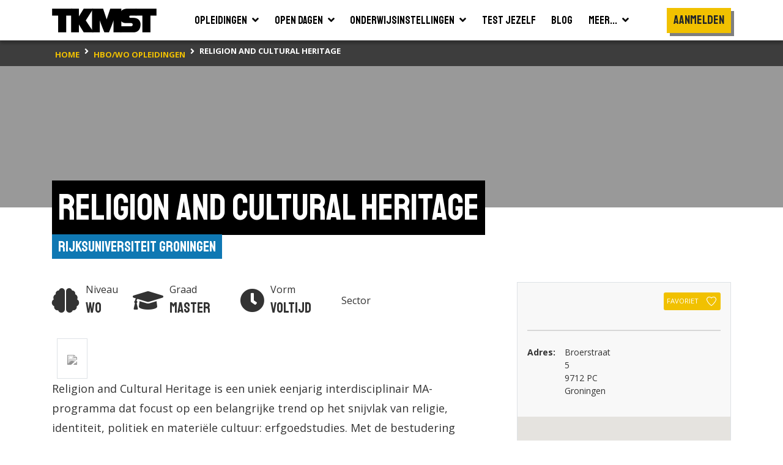

--- FILE ---
content_type: text/html; charset=utf-8
request_url: https://www.tkmst.nl/hbo-wo-opleidingen/religion-and-cultural-heritage/49/12399/
body_size: 10314
content:
<!DOCTYPE html>
<html>
<head>
            <!-- Google Tag Manager -->
            <script>
                (function (w, d, s, l, i) {
                    w[l] = w[l] || []; w[l].push({
                        'gtm.start':
                            new Date().getTime(), event: 'gtm.js'
                    }); var f = d.getElementsByTagName(s)[0],
                        j = d.createElement(s), dl = l != 'dataLayer' ? '&l=' + l : ''; j.async = true; j.src =
                            'https://www.googletagmanager.com/gtm.js?id=' + i + dl; f.parentNode.insertBefore(j, f);
                })(window, document, 'script', 'dataLayer', 'GTM-PJX6SPZ');</script>
            <!-- End Google Tag Manager -->


    <meta charset="utf-8" />
    <meta name="viewport" content="width=device-width, initial-scale=1.0">
    <title>Religion and Cultural Heritage | Rijksuniversiteit Groningen | TKMST</title>
            <meta name="robots" content="index,follow" />

        <meta name="description" content="Hoe en waarom maken we creatief gebruik van het verleden om nieuwe identiteiten te vormen in het heden? Hoe gaan we om met de spanning tussen erfgoedb..." />

    <link rel="preconnect" href="https://fonts.googleapis.com">
    <link rel="preconnect" href="https://fonts.gstatic.com" crossorigin>
    <link href="https://fonts.googleapis.com/css2?family=Open+Sans:wght@400;600;700&family=Staatliches&display=swap" rel="stylesheet">

    
    <link rel="icon" type="image/png" sizes="16x16" href="/Content/img/favicon/favicon-16x16.png">
    <link rel="icon" type="image/png" sizes="32x32" href="/Content/img/favicon/favicon-32x32.png">
    <link rel="icon" type="image/png" sizes="96x96" href="/Content/img/favicon/android-chrome-96x96.png">
    <link rel="manifest" href="/Content/img/favicon/manifest.json">
    <meta name="msapplication-TileColor" content="#ffffff">
    <meta name="msapplication-TileImage" content="/Content/img/favicon/ms-icon-144x144.png">
    <meta name="theme-color" content="#ffffff">

    

    
    <link rel="stylesheet" type="text/css" href="/content/fontawesome/fontawesome.min.css" />
    <link rel="stylesheet" type="text/css" href="/content/custom/slick.css" />
    <link rel="stylesheet" type="text/css" href="/content/custom/aos.min.css" />
    <link rel="stylesheet" type="text/css" href="/content/custom/atvImg.min.css" />

    
    <script src="/Scripts/modernizr-2.8.3.js"></script>

    
    <script src="/Scripts/jquery-3.3.1.min.js"></script>
    <script src="/Scripts/jquery.unobtrusive-ajax.min.js"></script>

    <link rel="stylesheet" type="text/css" href="/content/custom/style.min.css?v=0.18" />
    
    <link rel="stylesheet" href="/Content/custom/opleiding.min.css?v=0.1" />
    <style type="text/css">
        #bsa .rounded-circle {
            width: 20px;
            height: 20px;
            line-height: 13px;
            border: #808080 solid 2px;
            opacity: .75;
        }
        #bsa .rounded-circle:hover {
            cursor: pointer;
        }
        #bsa .rounded-circle:hover ~ .customTooltip {
            bottom: 50px;
            opacity: 1;
        }
        #bsa .customTooltip {
            
        }
    </style>


    
    <script src="/Scripts/umd/popper.min.js"></script>
    <script src="/Scripts/bootstrap.min.js"></script>

</head>
<body>
    <!-- Google Tag Manager (noscript) -->
    <noscript>
        <iframe src="https://www.googletagmanager.com/ns.html?id=GTM-PJX6SPZ" height="0" width="0" style="display:none;visibility:hidden"></iframe>
    </noscript>
    <!-- End Google Tag Manager (noscript) -->

    <header>
    <div class="container container-large">
        <nav class="navbar navbar-expand-xl">
            <a class="navbar-brand" href="/">
                <img src="/Content/img/tkmst-logo.png" alt="TKMST logo" />
            </a>

            <button class="mobileMenuButton navbar-toggler" type="button" data-toggle="collapse" data-target="#navbarNav" aria-controls="navbarNav" aria-expanded="false" aria-label="Toon of verberg navigatie" >
                <span></span>
                <span></span>
                <span></span>
            </button>

            <nav class="collapse navbar-collapse" id="navbarNav">
<ul id="mainMenuParent" class="navbar-nav m-auto">
    <li class="nav-item ">
        <a href="#opleidingenZoekenDropdown" class="nav-link" data-toggle="collapse" onclick="window.location.href='/hbo-wo-opleidingen/zoeken/';">
            <span class="d-flex justify-content-between">
                <span class="pr-2">Opleidingen</span>
                <span><i class="fas fa-angle-down"></i></span>
            </span>
        </a>
        <div id="opleidingenZoekenDropdown" class="collapse bg-white" data-parent="#mainMenuParent">
            <ul class="">
                <li class="border-bottom">
                    <a href="/mbo-opleidingen/" class="nav-link text-nowrap "><span>Mbo</span></a>
                </li>
                <li class="">
                    <a href="/hbo-wo-opleidingen/" class="nav-link text-nowrap "><span>Hbo &amp; wo</span></a>
                </li>
            </ul>
        </div>
    </li>
    <li class="nav-item ">
        <a href="#opendagenZoekenDropdown" class="nav-link" data-toggle="collapse" onclick="window.location.href='/hbo-wo-opendagen/zoeken/';">
            <span class="d-flex justify-content-between">
                <span class="pr-2">Open dagen</span>
                <span><i class="fas fa-angle-down"></i></span>
            </span>
        </a>
        <div id="opendagenZoekenDropdown" class="collapse bg-white" data-parent="#mainMenuParent">
            <ul class="">
                <li class="border-bottom">
                    <a href="/mbo-opendagen/" class="nav-link text-nowrap "><span>Mbo</span></a>
                </li>
                <li class="">
                    <a href="/hbo-wo-opendagen/" class="nav-link text-nowrap "><span>Hbo &amp; wo</span></a>
                </li>
            </ul>
        </div>
    </li>
    <li class="nav-item ">
        <a href="#instellingenZoekenDropdown" class="nav-link" data-toggle="collapse" onclick="window.location.href='/hbo-wo-vestigingen/zoeken/';">
            <span class="d-flex justify-content-between">
                <span class="pr-2">Onderwijsinstellingen</span>
                <span><i class="fas fa-angle-down"></i></span>
            </span>
        </a>
        <div id="instellingenZoekenDropdown" class="collapse bg-white" data-parent="#mainMenuParent">
            <ul class="">
                <li class="border-bottom">
                    <a href="/mbo-vestigingen/" class="nav-link text-nowrap "><span>Mbo</span></a>
                </li>
                <li class="">
                    <a href="/hbo-wo-vestigingen/" class="nav-link text-nowrap "><span>Hbo &amp; wo</span></a>
                </li>
            </ul>
        </div>
    </li>
    <li class="nav-item">
        <a href="/test-jezelf/" class="nav-link "><span>Test jezelf</span></a>
    </li>
    <li class="nav-item">
        <a href="/blogs/" class="nav-link "><span>Blog</span></a>
    </li>
    <li class="nav-item">
        <a href="#meerDropdown" class="nav-link " data-toggle="collapse">
            <span class="d-flex justify-content-between">
                <span class="pr-2">Meer...</span>
                <span><i class="fas fa-angle-down"></i></span>
            </span>
        </a>
        <div id="meerDropdown" class="collapse bg-white" data-parent="#mainMenuParent">
            <ul class="">
                <li class="border-bottom">
                    <a href="https://panel.tkmst.nl" class="nav-link text-nowrap" target="_blank"><span>Geef je mening</span></a>
                </li>
                <li class="border-bottom">
                    <a href="/insights/" class="nav-link text-nowrap "><span>Insights</span></a>
                </li>
                <li class="border-bottom">
                    <a href="/adverteren/" class="nav-link text-nowrap "><span>Adverteren</span></a>
                </li>
                <li class="">
                    <a href="/overons/" class="nav-link text-nowrap "><span>Over ons</span></a>
                </li>
            </ul>
        </div>
    </li>
</ul>

<ul class="subMenu navbar-nav d-lg-flex align-items-xl-center">

        <li class="nav-item cta pt-3 pl-3 pr-3 p-xl-0">
            <div class="btn primary staatliches medBigFontsize highlight bg-yellow text-center d-block" onclick="togglePopup('login'); return false;">Aanmelden</div>
        </li>
        <li class="nav-item cta p-3 p-xl-0">
            <div class="btn primary highlight staatliches medBigFontsize bg-yellow text-center ml-2 ml-md-0 mt-md-2 d-block d-xl-none" onclick="togglePopup('login', 'regContainer'); return false;">Registreren</div>
        </li>
</ul>

<div class="mobBgOverlay"></div>
            </nav>

            
        </nav>
    </div>



<div class="bg-black">
    <div class="container container-large">
        <nav class="breadcrumbs" aria-label="breadcrumb">
            <ol class="breadcrumb" vocab="https://schema.org/" typeof="BreadcrumbList">
                        <li property="itemListElement" typeof="ListItem" class="breadcrumb-item">
                            <a property="item" typeof="WebPage" href="/" class="d-inline-block py-2">
                                <span property="name" class="text-nowrap">home</span>
                            </a>
                            <meta property="position" content="1">
                        </li>
                        <li property="itemListElement" typeof="ListItem" class="breadcrumb-item">
                            <a property="item" typeof="WebPage" href="/hbo-wo-opleidingen/zoeken/" class="d-inline-block py-2">
                                <span property="name" class="text-nowrap">hbo/wo opleidingen</span>
                            </a>
                            <meta property="position" content="2">
                        </li>
                        <li property="itemListElement" typeof="ListItem" class="breadcrumb-item active">
                            <span property="item" typeof="WebPage" class="d-inline-block py-2">
                                <span property="name" class="text-nowrap">Religion and Cultural Heritage</span>
                            </span>
                            <meta property="position" content="3">
                        </li>
            </ol>
        </nav>
    </div>
</div>
</header>

    






    <main id="studieSingle" class="smallImageHeader">
        <section class="bg-white pb-5">


            <!-- ? alleen tonen indien er geen skp foto is? Anders uit mapje content  -->

            <div class="bgHeader smallHeader backgroundImage /Content/img/studies/placeholder.jpg" ></div>

            <div class="container-large container">
                <div class="d-inline-block mb-5">
                    <h1 class="highlight"><span>Religion and Cultural Heritage</span></h1>
                    <div class="titleContainer">
                        <div class="text-right">
                            <a href="/hbo-wo-vestigingen/rijksuniversiteit-groningen/49" class="subTitle">Rijksuniversiteit Groningen</a>
                        </div>
                    </div>
                </div>

                <div class="row">
                    <div class="col-12 col-lg-7 col-xl-8">
                        <div class="col-12 col-xl-11 pb-5 px-0">




                            <div class="row mb-4">
                                <div class="col flex-grow-0 prognose d-flex align-items-center pr-0 mb-0" data-aos="fade-up" data-aos-delay="0">
                                    <div class="oordeel">
                                        <i class="fas fa-brain medium"></i>
                                    </div>
                                    <div class="naam">
                                        <div>
                                            Niveau
                                        </div>
                                        <div class="featured">
                                            Wo
                                        </div>
                                    </div>
                                </div>

                                <div class="col flex-grow-0 prognose d-flex align-items-center pr-0 px-md-4 mb-0" data-aos="fade-up" data-aos-delay="150">
                                    <div class="oordeel">
                                        <i class="fas fa-graduation-cap medium"></i>
                                    </div>
                                    <div class="naam">
                                        <div>
                                            Graad
                                        </div>
                                        <div class="featured">
                                            Master
                                        </div>
                                    </div>
                                </div>

                                <div class="col flex-grow-0 prognose d-flex align-items-center pr-0 px-md-4 mb-0" data-aos="fade-up" data-aos-delay="300">
                                    <div class="oordeel">
                                        <i class="fas fa-clock medium"></i>
                                    </div>
                                    <div class="naam">
                                        <div>
                                            Vorm
                                        </div>
                                        <div class="featured">
                                            Voltijd
                                        </div>
                                    </div>
                                </div>

                                <div class="col-12 col-md pt-1 pt-md-0 flex-grow-0 prognose d-flex align-items-center pr-0 mb-0" data-aos="fade-up" data-aos-delay="300">
                                    <div class="oordeel">
                                        <i class=" medium"></i>
                                    </div>
                                    <div class="naam">
                                        <div>
                                            Sector
                                        </div>
                                        <div class="featured text-nowrap">
                                            
                                        </div>
                                    </div>
                                </div>
                            </div>

                                <div class="medium" data-aos="fade-up">
                                    <div id="beschrijvingSingle" class="medium">
                                            <a href="/hbo-wo-vestigingen/rijksuniversiteit-groningen/49" class="float-right p-3 border mt-2 ml-2" data-aos="fade-left" data-aos-delay="0">
                                                <img src="https://binaries.tkmst.nl/getbinary.ashx?database=tkv3&amp;guid={55584414-8fed-4e39-937e-83aee5320fb9}" class="logo grijs" />
                                            </a>
                                        <p>Religion and Cultural Heritage is een uniek eenjarig interdisciplinair MA-programma dat focust op een belangrijke trend op het snijvlak van religie, identiteit, politiek en materi&euml;le cultuur: erfgoedstudies. Met de bestudering van de verschuivende plaats van religie in debatten rond erfgoed, richt het zich tevens op een lacune in de kritische erfgoedstudies.</p><p>Erfgoed en religie zijn volop in het nieuws en staan zowel nationaal als internationaal op de politieke agenda. In de komende jaren zal 30-80% van de religieuze gebouwen in Nederland zijn oorspronkelijke functie verliezen. Nationale en Europese overheden besteden miljoenen euro&rsquo;s aan de ontwikkeling van bestemmingsplannen voor vrijkomende religieuze erfgoedgebouwen. Toerisme en bedevaarten naar religieuze objecten, plekken en festivals zijn&nbsp;<em>booming</em>, en dat werpt vragen op rond duurzaamheid en impact.</p><p>Tegelijkertijd is erfgoed een belangrijk onderwerp geworden in het huidige culturele debat. Grootschalige migratie en secularisatie veranderen de religieuze identiteiten van gemeenschappen en hoe zij hun verleden zien. Er rijzen urgente nieuwe vragen, bijvoorbeeld hoe migrantengemeenschappen hun religieuze identiteiten kunnen behouden te midden van het materi&euml;le en immateri&euml;le erfgoed van hun nieuwe thuis. En wat is de invloed van de nieuwe diversiteit op identiteit en erfgoed van de dominante cultuur?</p>
                                    </div>
                                    <div class="pt-3 d-none">
                                        <button class="btn tertiary highlight mediumFontSize" onclick="leesMeer()"><i class="fas fa-chevron-down pl-2"></i></button>
                                    </div>
                                </div>

                        </div>



                            <div class="col-12 col-xl-11 mt-5 pb-5">
                                <div data-aos="fade-up">
                                    <h2 class="highlight mb-2"><span>Toelatingseisen</span></h2>
                                </div>

                                    <a href="https://masterkeuze.qompas.nl/master/Religion and Cultural Heritage/12399/?utm_source=tkmst.nl&amp;utm_medium=opleidingpagina&amp;utm_campaign=doorlink_naar_QMasterkeuze_toelatingseisen" class="btn primary highlight mediumFontSize mt-2" target="_blank">Check de toelatingseisen op masterkeuze.qompas.nl <i class="fas fa-sign-out-alt pl-2"></i></a>
                            </div>




                    </div>

                    <div class="col-12 col-lg-5 col-xl-4">

                    <div class="border border-bottom-0 p-3 bg-gray">
                            <div class="text-right mb-2">
                                    <button class="btn btn-sm favorite secondary font-weight-normal text-nowrap px-1" type="button" onclick="togglePopupExt('login', 'hbo-wo-opleidingen/religion-and-cultural-heritage/49/12399/', '12399'); return false;">
                                        <span class="pr-2">Favoriet</span>
                                        <svg id="Layer_1" data-name="Layer 1" xmlns="http://www.w3.org/2000/svg" viewBox="0 0 45.4 43.48">
                                            <defs>
                                                <style type="text/css">
                                                    .cls-1 {
                                                        fill: transparent;
                                                        stroke: #000;
                                                        stroke-width: 3px;
                                                    }
                                                </style>
                                            </defs>
                                            <path class="cls-1" d="M24.4,8.23C26.81,6,28,3.54,34.33,3.54c5.53,0,13.24,4.85,10.94,14.33C40.87,31.56,24.4,43.66,24.4,43.66S8.11,31.56,3.7,17.87C1.4,8.39,9.12,3.54,14.65,3.54,21,3.54,22,6,24.4,8.23Z" transform="translate(-1.79 -2.04)" />
                                        </svg>
                                    </button>
                            </div>



                        <div class="py-2">
                            <hr class="my-3" />
                        </div>



                        <div id="instellingAdres" class="row mb-3">
                                <div class="col">
                                    <div class="row">
                                        <div class="col flex-grow-0 pr-0">
                                            <strong>Adres:</strong>
                                        </div>
                                        <div class="col-12 col-xl text-xl-nowrap">
                                            <div>Broerstraat 5</div>
                                            <div>9712 PC Groningen</div>
                                        </div>
                                    </div>
                                </div>
                            <div class="col">
                                                            </div>
                        </div>
                    </div>

                            <section id="mapsContainer" class="border border-top-0">
                                <div class="row no-gutters">
                                    <div class="col-12">
                                        <div id="map"></div>
                                    </div>
                                </div>
                            </section>





                    </div>
                </div>

                
            </div>
        </section>
    </main>


    <footer class="bg-black">
    <div class="container container-large">
        <div class="row">
            <div class="col-12 col-md-6 col-lg-3">
                <h4><i class="fas fa-search"></i>Zoeken naar...</h4>
                <ul>
                    <li><a href="/hbo-wo-opleidingen/" title="Bekijk alle studies">Studies zoeken</a></li>
                    <li><a href="/opendagen/" title="Bekijk alle opendagen">Open dagen</a></li>
                    <li><a href="/onderwijsinstellingen/" title="Bekijk alle onderwijsinstellingen">Onderwijsinstellingen</a></li>
                    <li><a href="/test-jezelf/" title="Test jezelf">Test jezelf</a></li>
                    <li><a href="/insights/ " title="TKMST Insights">Insights</a></li>
                    <li><a href="https://panel.tkmst.nl/" title="TKMST Panel | Denk mee over jongeren en spaar voor cadeaus">Geef je mening</a></li>
                    <li><a href="/blogs/" title="Bekijk alle blogs">Blog</a></li>
                    <li><a href="/overons/" title="Lees meer over ons">Over ons</a></li>
                </ul>
            </div>


            <div class="col-12 col-md-6 col-lg-4">

                <h4>Zakelijk</h4>
                <ul>
                    <li><a href="/adverteren/" title="Adverteren op de TKMST website">Adverteren</a></li>
                </ul>

                <h4>TKMST gebruikt en verrijkt data van</h4>
                <div class="mt-1">
                    <img src="/Content/img/samenwerkingen/kiesmbo.jpg?v=2" alt="Logo KiesMBO.nl" class="mr-1" />
                    <img src="/Content/img/samenwerkingen/studiekeuze123.jpg?v=2" alt="Logo Studiekeuze123.nl" class="mr-1" />
                    <a href="https://keuzegids.nl/" title="Keuzegids" target="_blank">
                        <img src="/Content/img/samenwerkingen/keuzegids.jpg?v=2" alt="Logo Keuzegids" />
                    </a>
                </div>
            </div>


            <div class="col-12 col-md-6 col-lg-2">
                <h4>Volg ons op...</h4>
                <ul class="icons">
                    <li class="d-inline-block"><a href="https://www.instagram.com/tkmst.nl/" target="_blank" title="Volg TKMST op Instagram"><i class="fab fa-instagram-square medium"></i></a></li>
                </ul>
            </div>


            <div class="col-12 col-md-6 col-lg-3">
                <img src="/Content/img/tkmst-logo-diap.png" alt="TKMST logo diap" />
                <ul>
                    <li>Onderdeel van Qompas B.V.</li>
                    <li itemscope itemprop="address" itemtype="http://schema.org/PostalAddress">
                        <span itemprop="streetAddress">Kanaalpark 144</span>
                        <br />
                        <span itemprop="postalCode">2321 JV</span> <span itemprop="addressLocality">Leiden</span>
                        <br />
                        <br />
                    </li>
                    
                    <li>
                        <strong>Heb je hulp nodig?</strong>
                        <br />
                        <a href="mailto:info@tkmst.nl" title="Neem contact op met de helpdesk van TKMST">Neem contact via info@tkmst.nl</a>
                    </li>
                </ul>

            </div>


        </div>
        <hr />
        <div class="row subFooter">
            <div class="col-12 col-md-6">
                <ul>
                    <li class="d-inline-block"><a href="/privacyverklaring/" title="Lees de privacyverklaring van TKMST">Privacyverklaring</a></li>
                    <li class="d-inline-block">|</li>
                    <li class="d-inline-block"><a href="/gebruiksvoorwaarden/" title="Lees de gebruikersvoorwaarden van TKMST">Gebruikersvoorwaarden</a></li>
                </ul>
            </div>

            <div class="col-12 col-md-6">
                <ul>
                    <li class="d-inline-block float-right">Alle rechten voorbehouden © 2026</li>
                </ul>
            </div>
        </div>

    </div>

</footer>
<div class="popUp d-flex" id="login">
    <div class="container">
        <div class="row position-absolute h-100">
            <div id="registreren"></div>
            <div id="inloggen"></div>
            <div class="bg-white" id="moving"></div>

            <div class="col-12 col-lg-6 form d-flex align-items-md-center" id="regContainer">
                <div class="btn highlight quaternary staatliches" id="regButton">Ik heb nog geen account</div>

                <!-- REGISTREREN -->

                <div id="regForm">

                    <div class="row">
                        <div class="col-6">
                            <h3 class="mb-4 float-left">Registreren</h3>
                        </div>
                        <div class="col-6">
                            <div type="button" class="closeButton" onclick="togglePopup('login'); return false;">
                                <img src="/Content/img/icon-cross.png" />
                            </div>
                        </div>
                    </div>

                    <div id="formulierregemailadrestarget" class="p-0"></div>

                    

                    <form id="formRegistreren" method="post" onsubmit="tryRegistreren(event);">

                        <div class="inputContainer">
                            <input type="text" id="regnaam" name="regnaam" required>
                            <label>naam</label>
                        </div>

                        <div class="inputContainer">
                            <input type="email" id="regemailadres" name="regemailadres" required>
                            <label>e-mailadres</label>
                        </div>

                        <button type="submit" id="registrerenButton" class="btn primary highlight staatliches mt-5" onclick="$(this).hide();">maak een account aan</button>
                        <span id="registrerenWaiter" class="btn secondary staatliches mt-5" style="display: none;">verwerken ...</span>

                        <div class="mt-3 text-center">

                            <div class="d-block d-lg-none text-decoration-underline" onclick="togglePopup('login', 'logContainer', true); return false;">Ik heb al een account</div>
                            <div class="logButton d-none d-lg-block">Ik heb al een account</div>

                        </div>

                        <div class="text-center">

                            <div class="d-block d-lg-none text-decoration-underline" onclick="togglePopupWachtwoordVergeten('wachtwoordvergeten');">Wachtwoord vergeten?</div>
                            <div class="logButton d-none d-lg-block">Wachtwoord vergeten?</div>

                        </div>

                        <div id="RegistrerenResponse"></div>



                    </form>

                </div>

            </div>

            <div class="col-12 col-lg-6 form d-flex align-items-center" id="logContainer">
                
                <!-- INLOGGEN -->

                <div id="logForm">
                    <div class="row">
                        <div class="col-6">
                            <h3 class="mb-4 float-left">Inloggen</h3>
                        </div>
                        <div class="col-6">
                            <div type="button" class="closeButton" onclick="togglePopup('login'); return false;">
                                <img src="/Content/img/icon-cross.png" />
                            </div>
                        </div>
                    </div>

                    <form id="formLogin" action="/home/" method="post">
                        <div class="inputContainer">
                            <input type="text" id="username" name="username" required>
                            <label>gebruikersnaam of e-mailadres</label>
                        </div>
                        <div class="inputContainer password">

                            <input type="password" id="password" name="password" required>
                            <label>wachtwoord</label>
                            <i class="far fa-eye-slash"></i>
                        </div>

                        <div class="row mt-3">

                            <div class="col-5 col-sm-6 pr-0">
                                <div class="checkContainer mt-0">
                                    <label class="checkbox">
                                        <input type="checkbox" id="rememberMe" name="rememberMe">
                                        <span class="checkmark fas"></span>
                                        <span class="content openSans text-nowrap">
                                            Onthoud mij
                                        </span>
                                    </label>
                                </div>
                            </div>
                            <div class="col-6">
                                <a href="/#" onclick="togglePopupWachtwoordVergeten('wachtwoordvergeten'); return false;" class="wachtwoordVergeten text-nowrap" title="Ik ben mijn wachtwoord vergeten">wachtwoord vergeten?</a>
                            </div>
                        </div>

                        <input type="hidden" id="scrollnaar" name="scrollnaar" />

                        <button id="loginButton" class="btn primary highlight staatliches mt-5" onclick="tryLogin(); return false;">inloggen</button>
                        <button id="loginWaiter" class="btn secondary staatliches mt-5" style="display: none;">bezig met inloggen ...</button>

                        <div id="InloggenResponse"></div>

                        <div class="mt-3 text-center">
                            <div class="d-block d-lg-none text-decoration-underline pointer-event" onclick="togglePopup('login', 'regContainer', true); return false;">Ik heb nog geen account</div>
                            <div class="regButton d-none d-lg-block">Ik heb nog geen account</div>
                        </div>

                    </form>
                </div>

                <!-- WACHTWOORD VERGETEN -->

                <div id="wachtwoordVergetenForm" class="w-100">
                    <div class="formButton mb-4" onclick="togglePopupLogin();"> 
                        <img src="/Content/img/icon-back-arrow.png" class="mr-4"> terug naar inloggen
                    </div>

                    <h3 class="mb-4">Wachtwoord vergeten</h3>

                    <p>
                        Als je jouw wachtwoord en/of gebruikersnaam niet meer weet, vul dan je e-mailadres in en druk op 'Verzenden'. <br />
                        Er wordt dan een e-mail naar dat adres verzonden, om je identiteit te verifieren. In de email staat een hyperlink. Als je op deze hyperlink klikt, dan kun je je wachtwoord veranderen.
                    </p>

                    <form id="formWachtwoordVergeten" method="post" onsubmit="tryResetWachtwoord(event);">

                        <div class="inputContainer">
                            <input type="email" id="emailadres" name="emailadres" required>
                            <label>e-mailadres</label>
                        </div>

                        <input type="hidden" id="scrollnaar" name="scrollnaar" />

                        <button type="submit" id="wachtwoordvergetenButton" class="btn primary highlight staatliches mt-3">verzenden</button>
                        <button id="wachtwoordvergetenWaiter" class="btn secondary staatliches mt-5" style="display: none;">verwerken ...</button>

                        <div id="WachtwoordVergetenResponse"></div>

                    </form>
                </div>
            </div>
        </div>
    </div>
    <div class="closeBg" onclick="togglePopup('login'); return false;"></div>
</div>
<div id="bewaarmap">

</div>


    

    <script src="/Scripts/custom/slick.min.js"></script>
    <script src="/Scripts/custom/aos.min.js"></script>
    <script src="/Scripts/custom/script.js?v=0.1"></script>
    <script src="/Scripts/custom/na-zoeken.js?v=0.1"></script>
    
        <script src="https://maps.googleapis.com/maps/api/js?key=AIzaSyC4OgpPGHo9jPwM7Q_qndSJPra16332xyw"></script>
        <script src="/Scripts/custom/googlemaps.js"></script>
        <script type="text/javascript">
            $(document).ready(function () {
                var arrGoogleMapsGegevens = [{"Lat":"53.2200773","Lon":"6.5635813","ID":0,"IsSkp":false,"Logo":null,"LogoMarker":null,"InstellingNaam":"Rijksuniversiteit Groningen","InstellingPlaatsnaam":"Groningen","Provincie":"Groningen","Niveau":null,"Graad":null,"Vorm":null,"MboNiveau":null,"MboDuur":null,"MboSector":null,"SaveLink":"/hbo-wo-onderwijsinstellingen/rijksuniversiteit-groningen/49/"},{"Lat":"53.198808","Lon":"5.796543","ID":0,"IsSkp":false,"Logo":null,"LogoMarker":null,"InstellingNaam":"Rijksuniversiteit Groningen locatie Leeuwarden","InstellingPlaatsnaam":"Leeuwarden","Provincie":"Fryslân","Niveau":null,"Graad":null,"Vorm":null,"MboNiveau":null,"MboDuur":null,"MboSector":null,"SaveLink":"/hbo-wo-onderwijsinstellingen/rijksuniversiteit-groningen-locatie-leeuwarden/50/"}];
                initMap(arrGoogleMapsGegevens);
            });
        </script>

    <script type="text/javascript">
        $(".showMore").click(function () {
            if (!$(this).hasClass("active")) {
                $(this).find(".showMoreText").html("Toon minder");
            } else {
                $(this).find(".showMoreText").html("Toon meer");
            }
            $(this).toggleClass("active");

            $(".beoordelingContainer.sub").slideToggle();
            //if ($(this).hasClass("active")) {
            //    $("#beoordeling").addClass("uitgeklapt");

            //    $('html, body').animate({
            //        scrollTop: $("#beoordelingThead").offset().top - 60
            //    }, 500);
            //}
            //else {
            //    $("#beoordeling").removeClass("uitgeklapt");
            //}
        });

        $(function(){
            toonLeesMeer($("#beschrijvingSingle"));
            subtitleAlignment();
            beoordelingHasScrollbar();
        });

        //$(window).scroll(function(){
        //    var beoordelingTheadTop = $("#beoordelingThead").offset().top;
        //    var beoordelingTheadHeight = $("#beoordelingThead").height();
        //    var scrolledTop = $(window).scrollTop();
        //    console.log(beoordelingTheadTop);
        //    console.log(scrolledTop + beoordelingTheadHeight);

        //    if ((scrolledTop + beoordelingTheadHeight) >= beoordelingTheadTop) {
        //        $("#beoordelingThead").addClass("position-absolute");
        //    }
        //});

        function leesMeer() {
            if ($("#beschrijvingSingle").hasClass("leesMeer")) {
                $("#beschrijvingSingle").removeClass("leesMeer");
            }
            else {
                $("#beschrijvingSingle").addClass("leesMeer");
            }            
        }

        function toonLeesMeer(e) {
            if ($(e)[0].scrollHeight > $(e)[0].clientHeight) {
                $("#beschrijvingSingle + div").removeClass("d-none");
            }
        }

        // beoordelingen opzij swipen mobile
        var ele = $("#beoordeling .rounded-sm > div:first-child");
        $(ele).scroll(function () {
            if ($(ele).scrollLeft() > 0) {
                $("#beoordeling .fa-angle-double-left").addClass("d-none"); //opzij gescrolld
            }
            else {
                $("#beoordeling .fa-angle-double-left").removeClass("d-none"); //niet gescrolld
            }
        });

        function beoordelingHasScrollbar() {
            if ($(ele)[0].scrollWidth > $(ele)[0].clientWidth) {
                $("#beoordeling .fa-angle-double-left").removeClass("d-none"); //scrollbalk
            }
            else {
                $("#beoordeling .fa-angle-double-left").addClass("d-none"); //geen scrollbalk
            }
        }
    </script>

</body>
</html>